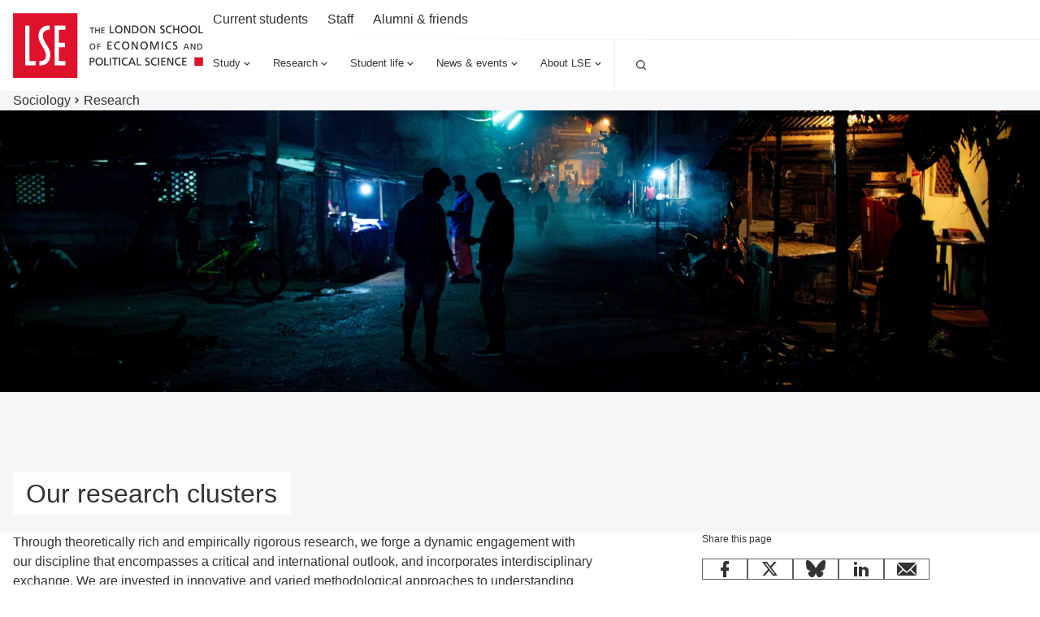

--- FILE ---
content_type: application/javascript; charset=UTF-8
request_url: https://www.lse.ac.uk/_mClaLQ_07ac8bf4-3131-489d-8b8c-8310208f3be9/static/modern/js/information.template.8dfefdeb2cabdc58ff88.mjs
body_size: 6296
content:
"use strict";(self.__LOADABLE_LOADED_CHUNKS__=self.__LOADABLE_LOADED_CHUNKS__||[]).push([[773],{16395:(F,y,t)=>{t.d(y,{A:()=>D});var e=t(48322),u=t(72187),k=t.n(u),f=t(68253),s=t(28130),m=t(34612),c=t(10015),h=t(34500);const C=h.I4.div`
  ${({theme:a})=>(0,h.AH)`
      background: ${a.color.background};
      position: relative;
      display: flex;
      flex-direction: column;
    `};
`,M=({children:a,surface:x})=>e.createElement(c.A,{surface:x},e.createElement(C,{surface:x,className:"hero__main"},a));var N=t(26578),i=t(32394),L=t(16443),r=t(66247),n=t(10394);const $=h.I4.div`
  ${({theme:a,image:x,video:o,searchbar:g,renderTallerHero:b})=>{const d=x||o,I=d&&b===!1,A=d&&b===!0,S=d?"min-height: 40vh; min-height: 40svh;":"height: auto;",T=I?`min-height: ${(0,n.g)(520)};`:A?`min-height: ${(0,n.g)(680)};`:"height: auto;",w=g?`padding-block: ${(0,n.g)(40)} ${(0,n.g)(130)};`:A?`padding-block: ${(0,n.g)(40)};`:`padding-block: ${(0,n.g)(40)}`,B=g?`padding-block: ${(0,n.g)(40)} ${(0,n.g)(150)};`:d?`padding-block: ${(0,n.g)(64)};`:`padding-block: ${(0,n.g)(80)}`,W=d?"max-width: 50%;":"width: auto;";return(0,h.AH)`
      .hero__wrap {
        position: relative;
      }
      .hero__main {
        ${S};
        ${w};
        @media ${(0,r.mq)(a.breakpoint.l)} {
          ${T};
          ${B};
        }
      }

      /* When has searchbar */
      .searchbar {
        position: absolute;
        inset: auto 0 0 0;
        z-index: 15;
      }

      .hero__image {
        position: absolute;
        z-index: 0;
        inset: 0;
        img {
          object-fit: cover;
          width: 100%;
          height: 100%;
        }
        &--mobile-only {
          @media ${(0,r.mq)(a.breakpoint.m)} {
            display: none;
          }
        }
      }
      .hero__video {
        display: none;
        @media ${(0,r.mq)(a.breakpoint.m)} {
          display: block;
        }

        video {
          object-fit: cover;
          width: 100%;
          height: 100%;
          position: absolute;
          z-index: 0;
          inset: 0;
        }
      }
      .toggle-video {
        .label {
          ${a.patterns.visuallyHide};
        }
        .svg {
          margin: 0;
          width: ${(0,n.g)(24)};
          height: ${(0,n.g)(24)};
        }
        display: none;
        padding: 0;
        width: ${(0,n.g)(48)};
        height: ${(0,n.g)(48)};
        @media ${(0,r.mq)(a.breakpoint.m)} {
          display: grid;
          place-items: center;
          flex: 0 0 auto;
        }
      }

      .hero__content {
        margin-top: auto;
        position: relative;
        z-index: 1;
        .container {
          display: flex;
          gap: ${(0,n.g)(80)};
          justify-content: space-between;
          align-items: flex-end;
        }
      }
      .content__block {
        display: flex;
        flex-direction: column;
        align-items: start;
        gap: ${(0,n.g)(4)};
        @media ${(0,r.mq)(a.breakpoint.l)} {
          ${W};
        }
      }

      .hero__title {
        ${a.typeStyles.display[5]};
        color: ${a.color.text};
        text-wrap: balance;
        text-wrap: pretty;
        &:has(span.block-title) {
          line-height: 1;
        }
        span.block-title {
          background-color: ${a.color.background};
          padding: ${(0,n.g)(4)} ${(0,n.g)(8)};
          -webkit-box-decoration-break: clone;
          box-decoration-break: clone;
          line-height: ${(0,n.g)(60)};
        }
        @media ${(0,r.mq)(a.breakpoint.m)} {
          &:has(span.block-title) {
            line-height: 1;
          }
          span.block-title {
            padding: ${(0,n.g)(8)} ${(0,n.g)(16)};
            line-height: ${(0,n.g)(96)};
          }
          &--reduce {
            ${a.typeStyles.display[4]};
            span.block-title {
              line-height: ${(0,n.g)(69)};
            }
          }
        }
      }
      .hero__pre {
        padding-block: ${(0,n.g)(32)} ${(0,n.g)(16)};
        @media ${(0,r.mq)(a.breakpoint.m)} {
          padding-block: ${(0,n.g)(40)} ${(0,n.g)(24)};
        }
      }
      &:not(.breadcrumb + #main &) {
        .hero__pre {
          border-top: 1px solid ${a.border.border01};
        }
      }

      .hero__actions {
        display: flex;
        flex-direction: column;
        gap: ${(0,n.g)(16)};
        margin-top: ${(0,n.g)(32)};
        @media ${(0,r.mq)(a.breakpoint.s)} {
          flex-direction: row;
          flex-wrap: wrap;
          width: 100%;
          justify-content: space-between;
          margin-top: ${(0,n.g)(44)};
        }
      }
      .hero__image {
        order: -1;
        img {
          display: block;
          height: 100%;
          width: 100%;
          object-fit: cover;
          aspect-ratio: 8 / 4;
        }
      }

      @media print {
        .hero__main {
          min-height: auto;
          padding-block: 0;
          display: block;
        }
        .hero__video {
          display: none;
        }
        .hero__image {
          position: static;
          max-height: 6cm;
          img {
            max-height: 6cm;
          }
        }
        .hero__content {
          margin-top: 0;
        }
        .hero__title {
          font-size: inherit;
          color: ${a.color.text};
          line-height: inherit;
          text-wrap: balance;
          text-wrap: pretty;
          span,
          span.block-title {
            background-color: none;
            padding: 0;
            -webkit-box-decoration-break: initial;
            box-decoration-break: initial;
            line-height: initial;
          }
        }
      }
    `}};
`;var l=t(36540),p=t(27998);const D=({callToAction:a,date:x,image:o,renderTallerHero:g=!1,renderTitleAboveImage:b=!1,searchbar:d,title:I,mediaAsset:A,video:S,videoTitle:T})=>{const w=(0,e.useRef)(null),[B,W]=(0,e.useState)(!0),U=()=>{const V=w.current;V&&(V.paused||V.ended?(V.play(),W(!0)):(V.pause(),W(!1)),w.current.defaultMuted=!0,w.current.muted=!0)},P=!!A?.transcodedMedia?.length,O=!!A?.thumbnail,G=(0,p.F)(A);return e.createElement($,{image:!!o||O,video:!!S||P,searchbar:!!d,renderTallerHero:g,className:k()("hero",{"hero--with-search":!!d},{"hero--with-tall-image":g})},b&&e.createElement("div",{className:"hero__pre"},e.createElement(s.A,null,x&&e.createElement(m.A,{...x}),e.createElement("h1",{className:I.length>=38?"hero__title hero__title--reduce":"hero__title"},I))),e.createElement("div",{className:"hero__wrap"},e.createElement(M,{surface:"Grey Light"},e.createElement("div",{className:"hero__content"},e.createElement(s.A,null,e.createElement("div",{className:"content__block"},!b&&e.createElement(e.Fragment,null,x&&e.createElement(m.A,{...x}),e.createElement("h1",{className:I.length>=38?"hero__title hero__title--reduce":"hero__title"},e.createElement("span",{className:o||S||A?"block-title":"title"},I))),a&&e.createElement("div",{className:"hero__actions"},e.createElement(f.A,{uri:a.uri,buttonType:"button01"},a.title))),(P||S)&&e.createElement(f.A,{buttonType:"button01",className:"toggle-video",onClick:()=>U()},B?e.createElement(e.Fragment,null,e.createElement("span",{className:"label"},l.z.hero.pause),e.createElement(i.A,{icon:"Pause"})):e.createElement(e.Fragment,null,e.createElement("span",{className:"label"},l.z.hero.play),e.createElement(i.A,{icon:"Bullet"}))))),P?e.createElement("div",{className:"hero__video"},e.createElement("video",{width:"320",height:"240",autoPlay:!0,loop:!0,poster:A?.thumbnail?.src,ref:w,muted:!0,"aria-label":`Video hero background: ${A?.title}`},e.createElement("source",{src:G?`/rich-media/stream/${G.fileName}`:void 0,type:G?.fileType}))):S?e.createElement("div",{className:"hero__video"},e.createElement("video",{width:"320",height:"240",autoPlay:!0,loop:!0,poster:o?.src,ref:w,muted:!0,"aria-label":`Video hero background: ${T}`},e.createElement("source",{src:S,type:"video/mp4"}),e.createElement("p",null,l.z.hero.noSupport[0],e.createElement("a",{href:S},l.z.hero.noSupport[1]),l.z.hero.noSupport[2],"."))):O?e.createElement("div",{className:"hero__image"},e.createElement(L.A,{...A?.thumbnail})):o?e.createElement("div",{className:S?"hero__image hero__image--mobile-only":"hero__image"},e.createElement(L.A,{...o,alt:" "})):null),d&&e.createElement(N.A,{...d})))}},26578:(F,y,t)=>{t.d(y,{A:()=>L});var e=t(48322),u=t(43266),k=t(52546),f=t(28130),s=t(32394),m=t(34500),c=t(10394),h=t(66247);const C=m.I4.form`
  ${({theme:r})=>(0,m.AH)`
      background: rgba(0, 0, 0, 0.3);
      @media ${(0,h.mq)(r.breakpoint.xl)} {
        background: rgba(58, 61, 63, 0.2);
        backdrop-filter: blur(12px);
      }
      .search-container {
        padding: ${(0,c.g)(16)} ${(0,c.g)(8)};
        height: ${(0,c.g)(96)};
        display: grid;
        align-items: center;
        @media ${(0,h.mq)(r.breakpoint.xl)} {
          padding: ${(0,c.g)(24)} ${(0,c.g)(16)};
          height: ${(0,c.g)(110)};
        }
      }

      .searchbar__label,
      .visually-hidden {
        ${r.patterns.visuallyHide};
      }
      .searchbar__fields {
        display: grid;
        grid-template-columns: 1fr ${(0,c.g)(48)};
        align-items: center;
        border: 0;
        background: ${r.color.background};
        color: ${r.color.text};
        position: relative;
        @media ${(0,h.mq)(r.breakpoint.l)} {
          grid-template-columns: 1fr ${(0,c.g)(64)};
        }
        > * {
          height: ${(0,c.g)(48)};
          border: 0;
          background: none;
          @media ${(0,h.mq)(r.breakpoint.l)} {
            height: ${(0,c.g)(64)};
          }
        }
      }
      .searchbar__input {
        padding: ${(0,c.g)(8)};
        ${r.typeStyles.body[2]};
        @media ${(0,h.mq)(r.breakpoint.l)} {
          padding: ${(0,c.g)(16)};
        }
        [dir='rtl'] & {
          padding-left: 0;
        }
      }

      .searchbar__submit {
        appearance: none;
        cursor: pointer;
        border-radius: 0;
        background: ${r.uiColors.red};
        color: ${r.uiColors.white};
        .svg {
          transition: all 0.2s ease-in-out;
        }
        &:hover,
        &:focus {
          .svg {
            transform: scale(1.2);
          }
        }
      }

      @media print {
        display: none;
      }
    `};
`;var j=t(76741),H=t(36540);const{setRoute:M}=k.DT.actions,L=({id:r,isExternal:n=!1,label:v,params:$,path:l="/search",submit:p,placeholder:R,value:z=""})=>{const D=(0,u.wA)(),[a,x]=(0,e.useState)(z),o=(0,e.useRef)(null),g=d=>{d.preventDefault(),p?p(o.current?.value||""):n?(0,j.B)()&&(window.location.href=l.replace(/\{\{term\}\}/g,encodeURIComponent(o.current?.value||""))):D(M(`${l}?${[`term=${encodeURIComponent(o.current?.value||"")}`,$].filter(I=>I).join("&")}`,null))},b=d=>{x(d.target.value)};return e.createElement(C,{onSubmit:d=>g(d),className:"searchbar"},e.createElement(f.A,{className:"search-container"},e.createElement("label",{htmlFor:r,className:"searchbar__label"},v),e.createElement("div",{className:"searchbar__fields"},e.createElement("input",{id:r,onChange:d=>b(d),ref:o,type:"search",placeholder:R,className:"searchbar__input focusBoost",value:a}),e.createElement("button",{className:"searchbar__submit focusBoost"},e.createElement(s.A,{icon:"Search",size:"16"}),e.createElement("span",{className:"visually-hidden"},H.z.search)))))}},62538:(F,y,t)=>{t.d(y,{A:()=>n});var e=t(48322),u=t(16443),k=t(24174),f=t(10015),s=t(34500),m=t(10394);const h=s.I4.div`
  ${({theme:v})=>{const $=v.color.background,l=v.color.backgroundHover,p=v.color.text;return(0,s.AH)`
      background: ${$};
      transition: background 0.2s ease-in-out;
      position: relative;
      &:hover,
      &:focus-within {
        background: ${l};
      }
      padding: ${(0,m.g)(8)};
      display: grid;
      grid-template-columns: 80px 1fr;
      gap: ${(0,m.g)(16)};
      .card__content {
        color: ${p};
      }
      .card__title {
        ${v.typeStyles.body[3]};
        a {
          color: ${p};
          text-decoration: none;
          &::after {
            content: '';
            position: absolute;
            inset: 0;
            z-index: 1;
          }
          &:hover,
          &:focus {
            color: ${p};
          }
        }
      }
      .card__image {
        display: flex;
        align-items: center;
        overflow: clip;
        img {
          display: block;
          aspect-ratio: 1/1;
          object-fit: cover;
          transition: transform 0.5s ease-in-out;
        }
      }
      &:hover,
      &:focus-within {
        .card__image {
          img {
            transform: scale(1.05) rotate(0.001deg);
          }
        }
      }

      @media print {
        page-break-inside: avoid;
        break-inside: avoid;
      }
    `}};
`,j=({gtmClass:v,headingLevel:$="h3",image:l,surface:p="Grey Light",title:R,uri:z})=>{const D=$;return e.createElement(f.A,{surface:p},e.createElement(h,{className:"card related-content-card"},e.createElement("div",{className:"card__image"},l&&e.createElement(u.A,{...l})),e.createElement("div",{className:"card__content"},e.createElement(D,{className:"card__title"},z?e.createElement(k.A,{className:v,uri:z},R):R))))};var H=t(61054);const N=s.I4.div`
  ${()=>(0,s.AH)`
      .related__cards {
        display: grid;
        gap: ${(0,m.g)(8)};
        margin-top: ${(0,m.g)(40)};
      }
      @media print {
        break-inside: avoid;
        .related__cards {
          display: block;
        }
      }
    `};
`;var i=t(17551);const n=({cards:v,gtmClass:$,headingLevel:l="h2",title:p})=>e.createElement(N,null,p&&e.createElement(H.A,{title:p,headingLevel:l,displaySize:"h4"}),v&&e.createElement("div",{className:"related__cards"},v.map(R=>e.createElement(j,{gtmClass:$,headingLevel:(0,i.p)(l,p),key:R.id,...R,surface:"Grey Light"}))))},74706:(F,y,t)=>{t.d(y,{A:()=>E});var e=t(48322),u=t(34500);const f=u.I4.div`
  ${()=>(0,u.AH)`
      width: 100%;
      display: flex;
      justify-content: center;
      img {
        display: block;
      }
    `};
`;var s=t(36540),m=t(24174);const E=({logoVersion:C="default"})=>e.createElement(f,{className:"rftw-logo"},C==="landing"?e.createElement("img",{src:"/_mClaLQ_07ac8bf4-3131-489d-8b8c-8310208f3be9/static/assets/Research_For_The_World_logo_mono.svg",alt:`${s.z.research.researchForTheWorld} landing page logo`}):e.createElement(m.A,{uri:"/research/research-for-the-world"},e.createElement("img",{src:"/_mClaLQ_07ac8bf4-3131-489d-8b8c-8310208f3be9/static/assets/Research_For_The_World_logo.svg",alt:`${s.z.research.researchForTheWorld} logo`})))},63252:(F,y,t)=>{t.d(y,{A:()=>x});var e=t(48322),u=t(72187),k=t.n(u),f=t(28130),s=t(32394),m=t(24174),c=t(10015),h=t(34500),E=t(10394),C=t(66247);const H=h.I4.div`
  ${({theme:o})=>{const g=(0,E.g)(56);return(0,h.AH)`
      position: sticky;
      top: 0;
      z-index: 100;
      min-height: 20px;
      background: ${o.color.background};
      .toggle-nav {
        display: flex;
        align-items: center;
        justify-content: space-between;
        gap: ${(0,E.g)(16)};
        width: 100%;
        height: ${g};
        padding-block: ${(0,E.g)(16)};
        background: ${o.color.background};
        border: 0;
        color: ${o.color.text};
        cursor: pointer;
        ${o.typeStyles.display[1]};
      }
      .nav__list {
        list-style: none;
        display: none;
        &.open {
          display: grid;
          left: 0;
          right: 0;
          top: 100%;
          z-index: 100;
          padding-bottom: ${(0,E.g)(16)};
          max-height: 100vh;
          max-height: calc(100svh - ${g});
          overflow-y: auto;
        }
      }
      .nav__link {
        display: block;
        ${o.typeStyles.body[2]};
        color: ${o.color.text};
        line-height: 1;
        transition: all 0.2s ease-in-out;
        padding: ${(0,E.g)(16)} 0;
        &:hover {
          background: ${o.color.backgroundHover};
        }
      }
      @media ${(0,C.mq)(o.breakpoint.l)} {
        .section-nav__container {
          padding-inline: 0;
        }
        .toggle-nav {
          display: none;
        }
        .nav__list {
          list-style: none;
          display: flex;
          flex-wrap: wrap;
          gap: 0;
          padding: 0;
          &.open {
            padding: 0;
            display: flex;
            max-height: unset;
          }
        }
        .nav__link {
          padding: ${(0,E.g)(24)} ${(0,E.g)(16)};
        }
      }

      @media print {
        display: none !important;
      }
    `}};
`;var M=t(38001);const i=({navigation:o,section:g})=>{const b=g.title.split(" ").slice(1).join(" "),{buttonRef:d,elementRef:I,isOpen:A,toggle:S}=(0,M.q)();return e.createElement(c.A,{surface:"Grey Dark"},e.createElement(H,{className:"section-nav__container"},o&&e.createElement(f.A,{className:"section-nav__container"},e.createElement("button",{ref:d,onClick:S,className:"toggle-nav",role:"tab",tabIndex:0,"aria-label":`Open the ${b} menu`,"aria-haspopup":"true","aria-controls":"sectionMenu","aria-expanded":!!A,title:`Browse ${b}`},"Browse ",g.title," ",e.createElement(s.A,{icon:"SubNav"})),e.createElement("ul",{ref:I,className:k()("nav__list",{open:A===!0}),id:"sectionMenu"},o.map(T=>e.createElement("li",{key:T.id,className:"nav__item"},e.createElement(m.A,{uri:T.uri,className:"nav__link"},T.title)))))))};var L=t(43266),r=t(52546),n=t(65435),v=t(34210),$=t(32594),l=t(60010);const{selectCurrentAncestors:p}=r.DT.selectors,{selectVersionStatus:R}=r.rE.selectors,z=({links:o,section:g})=>{const[b,d]=(0,e.useState)(o||[]),[I,A]=(0,e.useState)(g||void 0),S=(0,L.d4)(p),T=(0,L.d4)(R),w=B=>[l.fE.department,l.fE.landing].includes(B||"");return(0,e.useEffect)(()=>{let B=!0;if(!g&&S&&S.length>0){const W=[...S].reverse()?.find(P=>w(P.entry?.sys.contentTypeId))?.entry?.sys?.id;W&&(async P=>{const{response:O}=await(0,$.m)((0,v.c)().entries.get({id:P,linkDepth:1,versionStatus:T,fields:["sectionNavigationLinks","sys.uri","entryTitle","openInNewTab","url"]}));O&&B&&(A((0,n.j)(O)),d((0,n.z)(O.sectionNavigationLinks||[])))})(W)}return()=>{B=!1}},[S,g,T]),{navigation:b,section:I}},x=({links:o,section:g})=>{const b=z({links:o,section:g});return!b||!b.section||b.navigation.length===0?null:e.createElement(i,{...b})}},80770:(F,y,t)=>{t.d(y,{A:()=>M});var e=t(48322),u=t(32394),k=t(24174),f=t(34500),s=t(10394);const c=f.I4.div`
  ${({inPage:N,theme:i})=>(0,f.AH)`
      width: 100%;
      max-width: 480px;
      .social-share__links {
        display: flex;
        margin-top: ${(0,s.g)(16)};
        gap: ${(0,s.g)(8)};
        align-items: center;
        justify-content: start;
      }
      .social-share__link {
        display: grid;
        place-items: center;
        flex: 0 1 ${(0,s.g)(56)};
        aspect-ratio: 1/1;
        border: 1px solid ${i.border.border04};
        color: ${i.color.text};
        background: #fff;
        transition: all 0.3s ease-in-out;
        position: relative;
        cursor: pointer;
        .svg {
          width: ${(0,s.g)(24)};
          height: ${(0,s.g)(24)};
          margin: 0;
        }
        &:hover,
        &:focus {
          color: ${i.buttons.button02.text.default};
          background: ${i.buttons.button02.background.default};
        }
      }
      .social-share__title {
        ${i.typeStyles.body[0]};
      }
      .network-title {
        ${i.patterns.visuallyHide};
      }

      ${N===!0&&`

        .social-share__links {
          
          justify-content: start;
        }

        
      `}

      @media print {
        display: none;
      }
    `};
`;var h=t(76741);const E=({title:N,uri:i})=>({handleShare:(0,h.B)()&&navigator?.share?()=>{navigator.share({title:N,url:i}).catch(()=>console.error("Could not share page"))}:void 0,bluesky:`https://bsky.app/intent/compose?text=${N}
${i}`,x:`https://twitter.com/intent/tweet?text=${N}
${i}`,facebook:`https://www.facebook.com/sharer/sharer.php?u=${i}`,linkedin:`http://www.linkedin.com/shareArticle?uri=${i}`,email:`mailto:?subject=${N}&body=${i}`});var C=t(36540);const M=({headingLevel:N="h2",inPage:i=!1,pageTitle:L,uri:r})=>{const{handleShare:n,bluesky:v,email:$,facebook:l,linkedin:p,x:R}=E({title:L,uri:r}),z=[{icon:"Facebook",label:"Facebook",uri:l},{icon:"X",label:"X",uri:R},{icon:"Bluesky",label:"Bluesky",uri:v},{icon:"LinkedIn",label:"LinkedIn",uri:p},{icon:"Email",label:C.z.email,uri:$}],D=N;return e.createElement(c,{className:"social-share",inPage:i},e.createElement(D,{className:"social-share__title"},C.z.share.sharePage),e.createElement("div",{className:"social-share__links"},n&&e.createElement("button",{onClick:n,className:"social-share__link"},e.createElement("span",{className:"network-title"},C.z.share.share),e.createElement(u.A,{icon:"Share",size:"24"})),z.map(a=>e.createElement(k.A,{key:a.icon,uri:a.uri,className:"social-share__link"},e.createElement("span",{className:"network-title"},a.label),e.createElement(u.A,{icon:a.icon,size:"24"})))))}},94305:(F,y,t)=>{t.d(y,{H:()=>e});const e="/research/research-for-the-world"},91855:(F,y,t)=>{t.d(y,{D:()=>k});var e=t(19091),u=t(1895);const k={button01:e.w.buttons.button04,color:{...e.w.color,accent:e.w.uiColors.yellow},surfaces:Object.entries(e.w.surfaces).reduce((f,[s,m])=>({...f,[s]:["White","Grey Light"].includes(s)?{...m,button01:e.w.buttons.button04,color:{...m.color,accent:e.w.uiColors.yellow}}:m}),{}),typeStyles:{...e.w.typeStyles,display:{...e.w.typeStyles.display,...u._F}}}},82921:(F,y,t)=>{t.r(y),t.d(y,{default:()=>v});var e=t(48322),u=t(34500),k=t(89473),f=t(28130),s=t(16395),m=t(19879),c=t(69288),h=t(62538),E=t(80770),C=t(74706),j=t(63252),H=t(10394),M=t(66247);const i=u.I4.div`
  ${({isRFTW:$,theme:l})=>(0,u.AH)`
      ${$&&l.patterns.rftw({theme:l})}

      .page__layout {
        padding-block: ${(0,H.g)(40)};
        display: flex;
        flex-direction: column;
        gap: ${(0,H.g)(40)};
      }
      .page__aside {
        display: grid;
        gap: ${(0,H.g)(40)};
      }

      @media ${(0,M.mq)(l.breakpoint.l)} {
        .page__layout {
          display: grid;
          padding-block: ${(0,H.g)(80)};
          grid-template-columns: repeat(12, 1fr);
          gap: ${(0,H.g)(24)};
        }
        .page__content {
          grid-column: 1/8;
        }
        .page__aside {
          grid-column: 9/13;
          gap: ${(0,H.g)(64)};
          height: fit-content;
        }
      }
    `};
`;var L=t(91855),r=t(94305);const v=({mappedEntry:{content:$,currentPath:l,hero:p,meta:R,promotionalBanner:z,socialShare:D,relatedContent:a,title:x}})=>{const o=l.startsWith(r.H),g=o?L.D:{};return e.createElement(m.A,{meta:R},e.createElement(u.NP,{theme:g},e.createElement(i,{isRFTW:o},o&&e.createElement(C.A,null),e.createElement(s.A,{...p,title:x}),e.createElement(j.A,null),e.createElement(f.A,null,e.createElement("div",{className:"page__layout"},e.createElement("div",{className:"page__content"},$&&e.createElement(k.A,{content:$})),e.createElement("aside",{className:"page__aside"},e.createElement(E.A,{...D}),a&&e.createElement(h.A,{...a})))),z&&e.createElement(c.A,{...z}))))}}}]);
